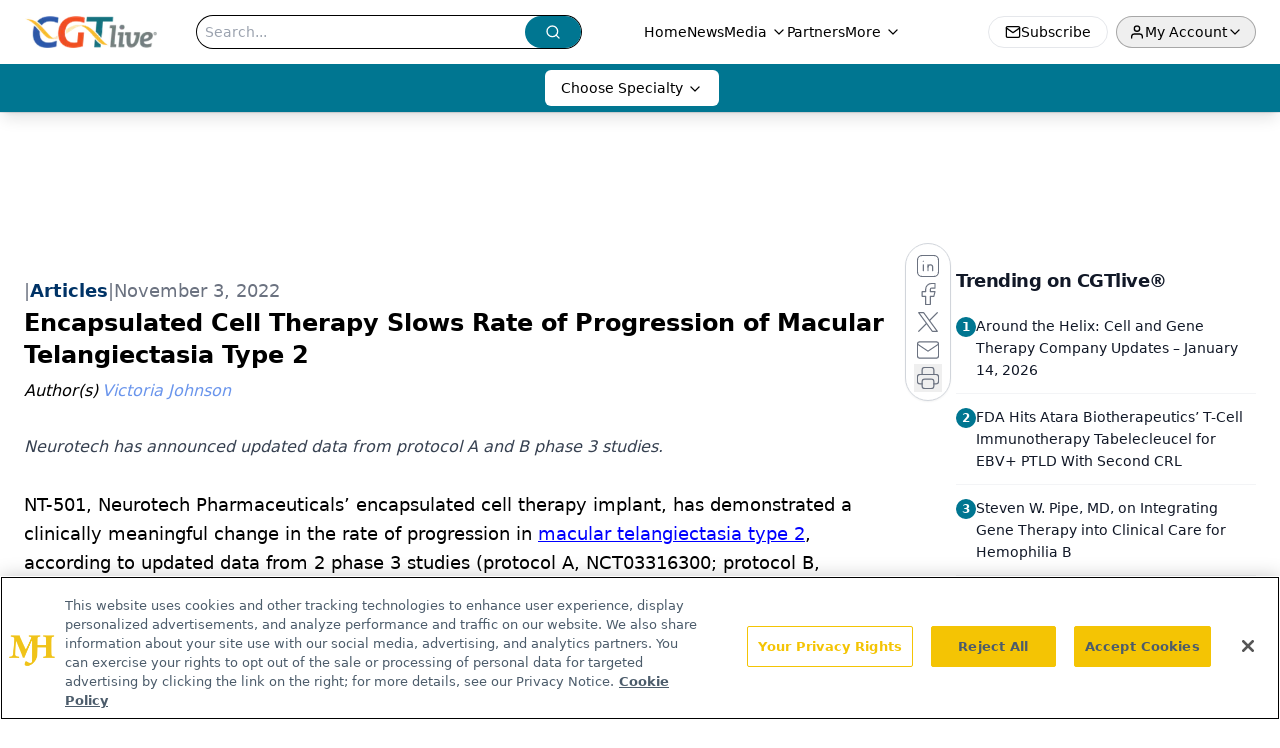

--- FILE ---
content_type: text/html; charset=utf-8
request_url: https://www.google.com/recaptcha/api2/aframe
body_size: 183
content:
<!DOCTYPE HTML><html><head><meta http-equiv="content-type" content="text/html; charset=UTF-8"></head><body><script nonce="6NL8wFOOZUMiq-0oMhzw9g">/** Anti-fraud and anti-abuse applications only. See google.com/recaptcha */ try{var clients={'sodar':'https://pagead2.googlesyndication.com/pagead/sodar?'};window.addEventListener("message",function(a){try{if(a.source===window.parent){var b=JSON.parse(a.data);var c=clients[b['id']];if(c){var d=document.createElement('img');d.src=c+b['params']+'&rc='+(localStorage.getItem("rc::a")?sessionStorage.getItem("rc::b"):"");window.document.body.appendChild(d);sessionStorage.setItem("rc::e",parseInt(sessionStorage.getItem("rc::e")||0)+1);localStorage.setItem("rc::h",'1768527706738');}}}catch(b){}});window.parent.postMessage("_grecaptcha_ready", "*");}catch(b){}</script></body></html>

--- FILE ---
content_type: application/javascript
request_url: https://api.lightboxcdn.com/z9gd/44204/www.cgtlive.com/jsonp/z?cb=1768527693056&dre=l&callback=jQuery112408732600216641218_1768527693040&_=1768527693041
body_size: 1078
content:
jQuery112408732600216641218_1768527693040({"success":true,"response":"[base64].gAPQNAnc5U4Wgk0jR2O86UJ.2SyUAXxwKEQSGDADZ.cDJWDN9L1OppdIl0A","dre":"l"});